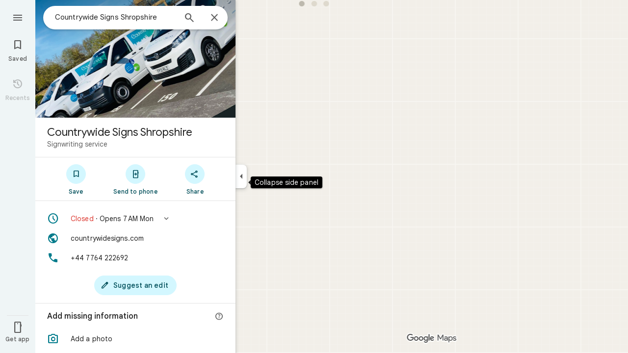

--- FILE ---
content_type: text/javascript; charset=UTF-8
request_url: https://www.google.com/maps/_/js/k=maps.m.en.xRoOVwv5Y2c.2021.O/ck=maps.m.yBYrEspUOlU.L.W.O/am=yAEAkBAAAQ/rt=j/d=1/exm=Fm2MUd,JxdeQb,LsiLPd,SuCOhe,a,b,b8h8i,cQ25Ub,ds,dw,dwi,en,enr,ep,jF2zFd,log,lp,mmm,mo,nrw,ob,obp,owc,per,ppl,pwd,sc,sc2,smi,smr,sp,std,stx,ti,uA7o6c,vcr,vd,vlg,vwr,wrc/ed=1/rs=ACT90oG9TPsU2dpFOGv9w8-VV7F_RJIdbw/ee=EVNhjf:pw70Gc;EmZ2Bf:zr1jrb;Jcvnlc:Fm2MUd;JsbNhc:Xd8iUd;K5nYTd:ZDZcre;LBgRLc:XVMNvd;LEikZe:byfTOb,lsjVmc;NJ1rfe:qTnoBf;NPKaK:PVlQOd;OTuumd:dvPKEc;Pjplud:EEDORb;QGR0gd:Mlhmy;RRPQbd:kUWD8d;SNUn3:ZwDk9d;ScI3Yc:e7Hzgb;Uvc8o:VDovNc;YIZmRd:A1yn5d;Zmbpue:Evvy6c;cEt90b:ws9Tlc;dIoSBb:SpsfSb;dowIGb:ebZ3mb;eBAeSb:zbML3c;erYydb:A5vBAf;h57qod:J877qc;iFQyKf:vfuNJf;lOO0Vd:OTA3Ae;nPNOHf:GK91Cc;oGtAuc:sOXFj;qQEoOc:KUM7Z;qafBPd:ovKuLd;qddgKe:xQtZb;ugi2Tb:fRlxLd;wR5FRb:siKnQd;yxTchf:KUM7Z/m=Evvy6c,Zmbpue,WAcdn?cb=M
body_size: 748
content:
"use strict";this._=this._||{};(function(_){var window=this;
try{
_.Kd("Evvy6c");
var Dzb=function(a){switch(a){case 1:return 1;case 2:return 2;case 3:return 3;case 4:return 4;case 5:return 5;case 6:return 6;case 7:return 7}},Ezb={ZIb:_.LJa};
_.ff(_.z1a,class extends _.Mp{static vc(){return{service:{Ha:_.Iyb,nBa:_.Jeb}}}constructor(a){super();this.Ha=a.service.Ha;this.nBa=a.service.nBa}run(a){if(a.BXa)Ezb.ZIb(a.BXa,{target:"_blank"});else{const b=new _.bI(this.Ha.Za(),this.nBa.Cb.get());_.$H(b,a.iIb,Dzb(a.Mv),void 0,void 0,!1,!0);_.px(a.flow,_.aI(b));a.KC&&_.kx(_.nx(_.aI(b)),a.KC.O);_.TH(a.flow);this.Ha.Yb(b.tb(),a.flow)}}});
_.Ld();
}catch(e){_._DumpException(e)}
try{
_.Kd("Zmbpue");
_.Heb=new _.We(_.sZa);
_.Ld();
}catch(e){_._DumpException(e)}
try{
_.DWb=function(a,b){return _.u(a,1,b)};
}catch(e){_._DumpException(e)}
try{
_.Kd("WAcdn");
var KWb=function(){var a=_.Zi(_.Wi()).toString();({sHe:f="google.rwl",UMe:e="rw_script",Wka:d="",RLb:c=!1,MHe:b=null}={RLb:EWb});var b,c,d,e,f;FWb||(FWb=_.jp(),GWb=_.Hh("SCRIPT"),GWb.id=e,_.Bta(f,()=>FWb.resolve(new HWb)),_.sd(GWb,_.ld(b??(c?IWb:JWb),new Map([["key","AIzaSyAQiTKe3tivKXammrJ6ov6u8E7KwZPNFss"],["authuser",a],["hl","en"],["callback",f],["extra_params",d]]))),_.vFa(document.head,GWb));return FWb.promise},EWb=!!(_.tk[1]&32);var FWb=null,GWb=null,IWb=(0,_.kd)`https://maps-api-reviews-dev.corp.google.com/maps/api/js/reviews`,JWb=(0,_.kd)`https://www.google.com/maps/api/js/reviews`,HWb=class{createPublishReviewFlow(a,{initialRating:b,attribution:c,entryPoint:d,skipEditReviewConfirmation:e=!1,contributeMore:f,showFollowOnFlow:g=!1,skipThankYouPage:h=!1,addPhotoType:l=3}={}){const m=_.lBa(_.nd("Yllh3e"),_.Y4a)?.Jf();return google.places.reviews.createPublishReviewFlow({placeId:a,initialRating:b,attribution:c,entryPoint:d,
skipEditReviewConfirmation:e,contributeMore:f,showFollowOnFlow:g,skipThankYouPage:h,addPhotoType:l,basePageEventIdJspb:m})}};var MWb=function(a,b,c,d,e,f,g,h){h={skipEditReviewConfirmation:!0,showFollowOnFlow:!0,skipThankYouPage:!!h,contributeMore:"shownoaction",addPhotoType:1};e&&(h.initialRating=e);d&&(h.attribution=d);g!==void 0&&(h.entryPoint=g);const l=b.createPublishReviewFlow(c,h),m=_.UJ(_.q.ka.Nzb),n=_.UJ(_.q.ka.Ozb),p=_.UJ(_.q.ka.Lzb);m.appendChild(n);m.appendChild(p);_.zh(r=>{r.zy(m)});f&&(l.addListener("publish",r=>{LWb(!0,n,f,r)}),l.addListener("cancel",()=>{LWb(!1,p,f)}),l.addListener("contributemore",()=>
{const r=new _.nh(_.hh(),"review_contribute_more");l.end();a.CC.run({flow:r,Mv:3,KC:_.q.ka.Mzb});r.done("main-actionflow-branch")}),l.addListener("contributoridentityupdated",r=>{r=r.updatedContributorIdentity;var v=_.DWb(new _.Co,r.displayName);v=_.u(v,2,r.photoUrl);v=_.u(v,3,r.obfuscatedGaiaId);_.Lnb=_.u(v,4,r.identityToken)}))},LWb=function(a,b,c,d){_.zh(f=>{f.Kj(b,3)});const e=new _.nh(_.hh(),"review_publish");c&&c(a,e,d);e.done("main-actionflow-branch")};
_.ff(_.i4a,class extends _.Mp{static vc(){return{service:{CC:_.Heb}}}constructor(a){super();this.CC=a.service.CC}load(a,b,c,d,e,f){KWb().then(g=>{MWb(this,g,a,b,c,d,e,f)})}});
_.Ld();
}catch(e){_._DumpException(e)}
}).call(this,this._);
// Google Inc.
